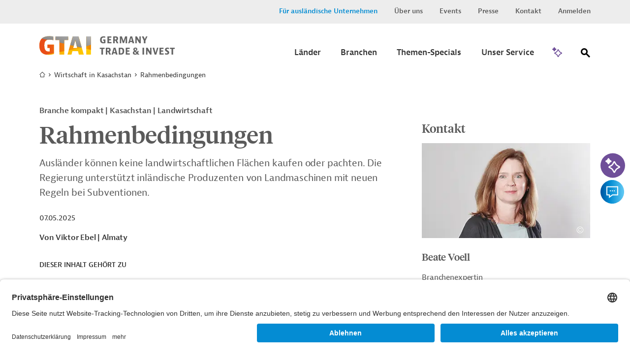

--- FILE ---
content_type: text/html;charset=UTF-8
request_url: https://www.gtai.de/de/trade/kasachstan/branchen/rahmenbedingungen-639540
body_size: 16692
content:

<!DOCTYPE html>
<html class="no-js" lang="de-DE" dir="ltr"    >
<head >
<meta charset="UTF-8">
<title >Rahmenbedingungen | Branche kompakt | Kasachstan | Landwirtschaft</title>
<meta name="google-site-verification" content="GqA5MH_Pbw2I_boffTmTAuydbL2CEMia9L9R1Gkdkew" />
<meta name="description" content=" Ausländer können keine landwirtschaftlichen Flächen kaufen oder pachten. Die Regierung unterstützt inländische Produzenten von Landmaschinen mit neuen...">
<meta name="robots" content="index"> <meta name="viewport" content="width=device-width, initial-scale=1">
<meta name="generator" content="CoreMedia CMS">
<link rel="shortcut icon" href="/resource/blob/49194/e683f30eceb667684a1887bcdd5fcfa5/welcome-page-de-favicon.ico" >
<link rel="preload" href="/resource/crblob/94/99d798d3fe626f6fe7c9fd872d16ce46/berninasans-web-regular-woff-woff-data.woff" as="font" type="font/woff" crossorigin="anonymous">
<link rel="preload" href="/resource/crblob/781838/82fb648c79cd204d1bd63fdce258db16/berninasans-web-semibold-woff-data.woff" as="font" type="font/woff" crossorigin="anonymous">
<link rel="preload" href="/resource/crblob/98/58bbc478b7d83a4485fad3006b1b4ac0/tiemposheadlineweb-medium-woff-woff-data.woff" as="font" type="font/woff" crossorigin="anonymous">
<link rel="preload" href="/resource/crblob/102/e6f304e8b185694a5c05caff9428a417/tiemposheadlineweb-regular-woff-woff-data.woff" as="font" type="font/woff" crossorigin="anonymous">
<link rel="preload" href="/resource/crblob/106/f790f04cd84ca8f947273c5b10e9e7c3/gtai-icon-ttf-data.ttf" as="font" type="font/ttf" crossorigin="anonymous">
<link rel="preload" href="/resource/themes/gtai/css/gtai-116-112.css" as="style">
<link rel="preload" href="/resource/themes/gtai/js/commons-966156-8.js" as="script">
<link rel="preload" href="/resource/themes/gtai/js/gtai-112-113.js" as="script">
<link rel="canonical" href="https://www.gtai.de/de/trade/kasachstan-wirtschaft/landwirtschaft">
<script>document.documentElement.className = encodeURIComponent(document.documentElement.className.replace(/no-js/g, 'js').replaceAll("'", "&#x27;"));</script>
<script type="application/ld+json">{"@type":"Article","author":{"@type":"Person","name":"Viktor Ebel"},"datePublished":"2025-05-07T12:29:00+0200","headline":"Rahmenbedingungen","isAccessibleForFree":true,"image":"https://www.gtai.de/resource/image/568400/fitImage/2000/1048/2b822a713d4f8b4a26dd3fbe8cc9f588/8998FB306A0ECECC21156D51418ED09E/gtai-logo-farbverlaeufe-schutzzone.jpg","mainEntityOfPage":"https://www.gtai.de/de/trade/kasachstan/branchen/rahmenbedingungen-639540","publisher":{"@type":"Organization","name":"GTAI","logo":{"@type":"ImageObject","url":"https://www.gtai.de/resource/image/568400/fitImage/2000/1048/2b822a713d4f8b4a26dd3fbe8cc9f588/8998FB306A0ECECC21156D51418ED09E/gtai-logo-farbverlaeufe-schutzzone.jpg"}},"dateModified":"2025-05-07T12:29:00+0200","@context":"http://schema.org/"}</script>
<link rel="stylesheet" href="/resource/themes/gtai/css/gtai-116-112.css" >
<link rel="preload" href="//script.crazyegg.com/pages/scripts/0088/3014.js" as="script">
<script type="text/plain" data-usercentrics="Crazy Egg" src="//script.crazyegg.com/pages/scripts/0088/3014.js" async="async"></script>
<!-- Copyright (c) 2000-2025 etracker GmbH. All rights reserved. No reproduction, publication or modification allowed without permission. -->
<!-- etracker code 6.0 -->
<script type="text/javascript">
// var et_pagename = "";
// var et_areas = "";
var et_seg1 = "GTAIARTICLE";
var et_seg2 = "LAND- UND FORSTWIRTSCHAFT, ÜBERGREIFEND;ZOLLTHEMEN";
var et_seg3 = "Branche kompakt";
var et_seg4 = "LAND- UND FORSTWIRTSCHAFT";
var et_seg6 = "KASACHSTAN";
var et_seg7 = "2025-05-07";
var et_seg8 = "false";
</script>
<script id="_etLoader" type="text/javascript" charset="UTF-8" data-block-cookies="true" data-secure-code="0pVKem" src="//code.etracker.com/code/e.js" async></script>
<!-- etracker code 6.0 end -->
<script type="text/javascript">
var product = {
price : '0.0',
name : 'Rahmenbedingungen',
currency : 'EUR',
id : 'MEL20210419639540',
variants : {'var1':'Volltext'}
};
window._etrackerOnReady = typeof window._etrackerOnReady === 'undefined' ? [] : window._etrackerOnReady;
window._etrackerOnReady.push(function() {
etCommerce.sendEvent('viewProduct', product)
});
</script>
<meta property="og:type" content="article" />
<meta property="og:title" content="Rahmenbedingungen | Branche kompakt | Kasachstan | Landwirtschaft" />
<meta property="og:description" content=" Ausländer können keine landwirtschaftlichen Flächen kaufen oder pachten. Die Regierung unterstützt inländische Produzenten von Landmaschinen mit neuen..." />
<meta property="og:url" content="https://www.gtai.de/de/trade/kasachstan/branchen/rahmenbedingungen-639540" />
<meta property="og:image" content="https://www.gtai.de/resource/image/568400/fitImage/2000/1048/2b822a713d4f8b4a26dd3fbe8cc9f588/8998FB306A0ECECC21156D51418ED09E/gtai-logo-farbverlaeufe-schutzzone.jpg"/>
<meta name="twitter:card" content="summary" />
<meta name="twitter:title" content="Rahmenbedingungen | Branche kompakt | Kasachstan | Landwirtschaft" />
<meta name="twitter:description" content=" Ausländer können keine landwirtschaftlichen Flächen kaufen oder pachten. Die Regierung unterstützt inländische Produzenten von Landmaschinen mit neuen..." />
<meta name="twitter:image" content="https://www.gtai.de/resource/image/806408/fitImage/300/300/3e110ef7b7ae4a1e863a560c34964b37/90EC817BBF2F16E97990307FB71DF289/gtai-logo-quadratisch.jpg"/>
<script>var __uzdbm_1 = "cd90444b-02f9-40da-8a37-1e53664acf2d";var __uzdbm_2 = "OGNjMzJlMGUtZGdtZS00MzExLWFiZWYtNjQ0MTE1ZDJkNWVmJDE4LjIyMS44Ni4yNDE=";var __uzdbm_3 = "7f9000cd90444b-02f9-40da-8a37-1e53664acf2d1-17688148465540-001ebf17f6cde2c9a8010";var __uzdbm_4 = "false";var __uzdbm_5 = "uzmx";var __uzdbm_6 = "7f9000b8f4f546-b5a2-44d3-946d-425e7818c3401-17688148465540-a366de38e402e92910";var __uzdbm_7 = "gtai.de";</script> <script>   (function (w, d, e, u, c, g, a, b) {     w["SSJSConnectorObj"] = w["SSJSConnectorObj"] || {       ss_cid: c,       domain_info: "auto",     };     w[g] = function (i, j) {       w["SSJSConnectorObj"][i] = j;     };     a = d.createElement(e);     a.async = true;     if (       navigator.userAgent.indexOf('MSIE') !== -1 ||       navigator.appVersion.indexOf('Trident/') > -1     ) {       u = u.replace("/advanced/", "/advanced/ie/");     }     a.src = u;     b = d.getElementsByTagName(e)[0];     b.parentNode.insertBefore(a, b);   })(     window, document, "script", "https://www.gtai.de/18f5227b-e27b-445a-a53f-f845fbe69b40/stormcaster.js", "dgmg", "ssConf"   );   ssConf("c1", "https://www.gtai.de");   ssConf("c3", "c99a4269-161c-4242-a3f0-28d44fa6ce24");   ssConf("au", "gtai.de");   ssConf("cu", "validate.perfdrive.com, ssc"); </script></head><body class="gtai " id="top" data-csrf-request-url="/service/csrf"
>
<div class="print-functionbox">
<button type="button" class="button button-back button--primary" >
Normale Ansicht
</button>
<button type="button" class="button button--primary" onclick="window.print(); return false;">
Drucken
</button>
</div>
<div id="wrapper" class="use-small-gaps">
<div class="header-switch " data-js-switch>
<div class="header-switch__inner">
<p class="header-switch__title">
Sie sind ein ausländisches Unternehmen, das in Deutschland investieren möchte?
</p>
<div class="header-switch__buttons">
<a href="https://www.gtai.de/en/invest" data-js-switch-save="" class="button button--primary" data-content="49196" data-js-trade>Zu Invest</a>
</div>
<button type="button" class="header-switch__buttons--close" title="schließen" data-content="49220" data-js-button-close><span class="icon-close"></span></button>
</div>
</div>
<header class="header header--smart-search" role="banner" >
<div class="header__inner">
<div class="header__upper">
<div class="header__upper-inner">
<div class="meta-navi">
<nav>
<ul class="meta-navi__list">
<li>
<a class="meta-navi__link meta-navi__link--switch meta-navi__link--switch-active" href="#" data-js-foreign title="Invest Layer öffnen">Für ausländische Unternehmen</a> </li>
<li>
<a class="meta-navi__link" href="/de/meta/ueber-uns" title='Link zur Seite "Über uns"' >Über uns</a> </li>
<li>
<a class="meta-navi__link" href="/de/meta/veranstaltungen" title='Link zur Seite "Veranstaltungen"' >Events</a> </li>
<li>
<a class="meta-navi__link" href="/de/meta/presse" title='Link zur Seite "Presse"' >Presse</a> </li>
<li>
<a class="meta-navi__link" href="/de/meta/kontakt" title="Link zur Seite &quot;Kontakt&quot;">Kontakt</a> </li>
<li>
<a class="meta-navi__link" href="/de/meta/anmelden/96044!login" title="Link zur Seite &quot;Anmelden&quot; ">Anmelden</a> </li>
</ul>
</nav>
</div> </div>
</div>
<div class="header__lower">
<div class="header__lower-inner">
<div class="brand">
<a href="/de/trade" title="Zur Startseite" > <img src="/resource/crblob/76/3f324cb28291eea1ade46c45e6cb364a/logogtai-svg-data.svg" />
</a> </div>
<div class="main-navi" data-js-menu="main-menu" aria-hidden="false">
<button type="button" class="main-navi__opener" title="Öffnen Sie das Untermenü" aria-label="Menu" aria-expanded="false" aria-controls="main-navi-region" data-js-button="menu-button" data-closed-title="Öffnen Sie das Untermenü" data-opened-title="Schließen Sie das Untermenü">
<span class="icon-navicon"></span>
</button>
<div id="main-navi-region" class="main-navi__region" data-js-menu="main-menu" aria-hidden="true" role="group" tabindex="-1">
<div class="main-navi__upper mobile-only">
<div class="main-navi__logo">
<div class="brand">
<a href="/de/trade" title="Zur Startseite" > <img src="/resource/crblob/76/3f324cb28291eea1ade46c45e6cb364a/logogtai-svg-data.svg" />
</a> </div>
</div>
<button type="button" class="main-navi__close-button" title="Öffnen Sie das Untermenü" data-js-button="menu-close-button"><span class="icon-close"></span></button>
</div>
<div class="main-navi__middle">
<nav class="main-navi__container container" role="navigation" aria-labelledby="main-navi">
<ul class="main-navi__list">
<li class="main-navi__item ">
<button type="button" class="button button--submenu-trigger icon-angle-right-after" title="Öffnen Sie das Untermenü" aria-label="Submenu" aria-expanded="true" aria-haspopup="true" data-js-button="submenu-button" data-closed-title="Öffnen Sie das Untermenü" data-opened-title="Schließen Sie das Untermenü">
<span class="button__label">Länder</span>
</button>
<div class="submenu submenu-country" aria-hidden="true" data-js-menu="sub-menu">
<div class="submenu__upper mobile-only">
<button type="button" class="submenu__close-button" title="Schließen Sie das Untermenü" data-js-button="submenu-close-button">
<span class="icon-angle-left"></span>
</button>
<div class="submenu__label"><span>Länder</span></div>
</div>
<div class="submenu__lower">
<div class="submenu__row row">
<div class="submenu__col submenu__col-first ">
<div class="submenu-link-list">
<strong class="h3 desktop-only">Wählen Sie einen Zielmarkt aus</strong>
<ul>
<li><a class="link link--icon-text icon-arrow-right" href="/de/trade/welt" title="Karte öffnen" >Karte öffnen</a></li>
</ul>
</div>
</div>
<div class="submenu__col submenu__col-second submenu-continents-list">
<strong class="h3">Kontinente</strong>
<ul class="link-list">
<li class="link-list__item"><a class="link link--dark" href="/de/trade/welt/afrika" title="Afrika" >Afrika</a></li>
<li class="link-list__item"><a class="link link--dark" href="/de/trade/welt/amerika" title="Amerika" >Amerika</a></li>
<li class="link-list__item"><a class="link link--dark" href="/de/trade/welt/asien" title="Asien" >Asien</a></li>
<li class="link-list__item"><a class="link link--dark" href="/de/trade/welt/australien" title="Australien" >Australien</a></li>
<li class="link-list__item"><a class="link link--dark" href="/de/trade/welt/europa" title="Europa" >Europa</a></li>
</ul>
</div>
<div class="submenu__col submenu__col-third ">
<div class="country-search-form">
<strong class="h3">Land/Region suchen</strong>
<div class="search-box">
<form method="get" action="/de/trade/branchen/!searchCountryPage">
<fieldset>
<label for="search" class="sr-only">Suche</label>
<input title="Hier können Sie einen Suchbegriff eingeben." class="autocomplete input input--clean" type="search" name="q" value="" placeholder="Bitte geben Sie einen Ländernamen ein" data-attribute="value" data-search-autosuggest-url="/de/trade/branchen/!searchCountryPageSuggest?q="/>
<button title="Suche abschicken" name="submit" class="icon-magnify" type="submit">
<span class="hidden"></span>
</button>
</fieldset>
<div class="search-box__suggestions">
</div>
</form>
</div>
</div>
</div>
</div>
</div>
</div>
</li>
<li class="main-navi__item ">
<button type="button" class="button button--submenu-trigger icon-angle-right-after" title="Öffnen Sie das Untermenü" aria-label="Submenu" aria-expanded="true" aria-haspopup="true" data-js-button="submenu-button" data-closed-title="Öffnen Sie das Untermenü" data-opened-title="Schließen Sie das Untermenü">
<span class="button__label">Branchen</span>
</button>
<div class="submenu submenu-country" aria-hidden="true" data-js-menu="sub-menu">
<div class="submenu__upper mobile-only">
<button type="button" class="submenu__close-button" title="Schließen Sie das Untermenü" data-js-button="submenu-close-button">
<span class="icon-angle-left"></span>
</button>
<div class="submenu__label"><span>Branchen</span></div>
</div>
<div class="submenu__lower">
<div class="submenu__row row">
<div class="submenu__col submenu__col-first ">
<div class="submenu-link-list">
<strong class="h3 desktop-only">Wählen Sie eine Branche aus</strong>
<ul>
<li><a class="link link--icon-text icon-arrow-right" href="/de/trade/branchen" title="Übersicht Branchen" >Übersicht Branchen</a></li>
<li><a class="link link--icon-text icon-arrow-right" href="/de/trade/branchen/branche-kompakt" title="Branche kompakt" >Branche kompakt</a></li>
</ul>
</div>
</div>
<div class="submenu__col submenu__col-second submenu--level-1">
<ul>
<li>
<button type="button" class="button button--submenu-trigger icon-angle-right-after" title="Öffnen Sie das Untermenü" aria-label="Submenu" aria-expanded="false" aria-haspopup="true" data-js-button="submenu-button" data-closed-title="Öffnen Sie das Untermenü" data-opened-title="Schließen Sie das Untermenü">
<span class="button__label">Agrar und Nahrungsmittel</span>
</button>
<div class="submenu" aria-hidden="true" data-js-menu="sub-menu">
<div class="submenu__upper">
<button type="button" class="submenu__close-button btn2" title="Schließen Sie das Untermenü" data-js-button="submenu-close-button">
<span class="icon-angle-left"></span>
</button>
<div class="submenu__label"><span>Agrar und Nahrungsmittel</span></div>
</div>
<div class="submenu__lower">
<div class="submenu__col submenu--level-2">
<ul>
<li><a class="link link--dark" href="/de/trade/branchen/agrar-nahrungsmittelindustrie/agrarwirtschaft" title="Agrarwirtschaft" >Agrarwirtschaft</a></li>
<li><a class="link link--dark" href="/de/trade/branchen/agrar-nahrungsmittelindustrie/nahrungsmittelindustrie" title="Nahrungsmittelindustrie" >Nahrungsmittelindustrie</a></li>
<li><a class="link link--dark link--page-preview" href="/de/trade/branchen/agrar-nahrungsmittelindustrie" title="Agrar- und Nahrungsmittelindustrie" >Übersicht &quot;Agrar- und Nahrungsmittelindustrie&quot;</a></li>
</ul>
</div>
</div>
</div>
</li>
<li>
<button type="button" class="button button--submenu-trigger icon-angle-right-after" title="Öffnen Sie das Untermenü" aria-label="Submenu" aria-expanded="false" aria-haspopup="true" data-js-button="submenu-button" data-closed-title="Öffnen Sie das Untermenü" data-opened-title="Schließen Sie das Untermenü">
<span class="button__label">Bau und Bergbau</span>
</button>
<div class="submenu" aria-hidden="true" data-js-menu="sub-menu">
<div class="submenu__upper">
<button type="button" class="submenu__close-button btn2" title="Schließen Sie das Untermenü" data-js-button="submenu-close-button">
<span class="icon-angle-left"></span>
</button>
<div class="submenu__label"><span>Bau und Bergbau</span></div>
</div>
<div class="submenu__lower">
<div class="submenu__col submenu--level-2">
<ul>
<li><a class="link link--dark" href="/de/trade/branchen/bau-bergbau/bau" title="Bau" >Bau</a></li>
<li><a class="link link--dark" href="/de/trade/branchen/bau-bergbau/bergbau" title="Bergbau" >Bergbau</a></li>
<li><a class="link link--dark link--page-preview" href="/de/trade/branchen/bau-bergbau" title="Bau und Bergbau" >Übersicht &quot;Bau und Bergbau&quot;</a></li>
</ul>
</div>
</div>
</div>
</li>
<li>
<button type="button" class="button button--submenu-trigger icon-angle-right-after" title="Öffnen Sie das Untermenü" aria-label="Submenu" aria-expanded="false" aria-haspopup="true" data-js-button="submenu-button" data-closed-title="Öffnen Sie das Untermenü" data-opened-title="Schließen Sie das Untermenü">
<span class="button__label">Chemie und neue Materialien</span>
</button>
<div class="submenu" aria-hidden="true" data-js-menu="sub-menu">
<div class="submenu__upper">
<button type="button" class="submenu__close-button btn2" title="Schließen Sie das Untermenü" data-js-button="submenu-close-button">
<span class="icon-angle-left"></span>
</button>
<div class="submenu__label"><span>Chemie und neue Materialien</span></div>
</div>
<div class="submenu__lower">
<div class="submenu__col submenu--level-2">
<ul>
<li><a class="link link--dark" href="/de/trade/branchen/chemie-neue-materialien/chemikalien" title="Chemikalien" >Chemikalien</a></li>
<li><a class="link link--dark" href="/de/trade/branchen/chemie-neue-materialien/neue-materialien" title="Neue Materialien" >Neue Materialien</a></li>
<li><a class="link link--dark link--page-preview" href="/de/trade/branchen/chemie-neue-materialien" title="Chemie und neue Materialien" >Übersicht &quot;Chemie und neue Materialien&quot;</a></li>
</ul>
</div>
</div>
</div>
</li>
<li>
<button type="button" class="button button--submenu-trigger icon-angle-right-after" title="Öffnen Sie das Untermenü" aria-label="Submenu" aria-expanded="false" aria-haspopup="true" data-js-button="submenu-button" data-closed-title="Öffnen Sie das Untermenü" data-opened-title="Schließen Sie das Untermenü">
<span class="button__label">Energie und Umwelt</span>
</button>
<div class="submenu" aria-hidden="true" data-js-menu="sub-menu">
<div class="submenu__upper">
<button type="button" class="submenu__close-button btn2" title="Schließen Sie das Untermenü" data-js-button="submenu-close-button">
<span class="icon-angle-left"></span>
</button>
<div class="submenu__label"><span>Energie und Umwelt</span></div>
</div>
<div class="submenu__lower">
<div class="submenu__col submenu--level-2">
<ul>
<li><a class="link link--dark" href="/de/trade/branchen/energie-umwelt/energie" title="Energie" >Energie</a></li>
<li><a class="link link--dark" href="/de/trade/branchen/energie-umwelt/umwelttechnik" title="Umwelttechnik" >Umwelttechnik</a></li>
<li><a class="link link--dark" href="/de/trade/branchen/wassersektor" title="Wassersektor" >Wassersektor</a></li>
<li><a class="link link--dark link--page-preview" href="/de/trade/branchen/energie-umwelt" title="Energie und Umwelt" >Übersicht &quot;Energie und Umwelt&quot;</a></li>
</ul>
</div>
</div>
</div>
</li>
<li>
<button type="button" class="button button--submenu-trigger icon-angle-right-after" title="Öffnen Sie das Untermenü" aria-label="Submenu" aria-expanded="false" aria-haspopup="true" data-js-button="submenu-button" data-closed-title="Öffnen Sie das Untermenü" data-opened-title="Schließen Sie das Untermenü">
<span class="button__label">Maschinenbau und Metallindustrie</span>
</button>
<div class="submenu" aria-hidden="true" data-js-menu="sub-menu">
<div class="submenu__upper">
<button type="button" class="submenu__close-button btn2" title="Schließen Sie das Untermenü" data-js-button="submenu-close-button">
<span class="icon-angle-left"></span>
</button>
<div class="submenu__label"><span>Maschinenbau und Metallindustrie</span></div>
</div>
<div class="submenu__lower">
<div class="submenu__col submenu--level-2">
<ul>
<li><a class="link link--dark" href="/de/trade/branchen/maschinenbau-metallindustrie/maschinen-anlagenbau" title="Maschinen- und Anlagenbau" >Maschinen- und Anlagenbau</a></li>
<li><a class="link link--dark" href="/de/trade/branchen/maschinenbau-metallindustrie/metallindustrie" title="Metallindustrie" >Metallindustrie</a></li>
<li><a class="link link--dark link--page-preview" href="/de/trade/branchen/maschinenbau-metallindustrie" title="Maschinenbau und Metallindustrie" >Übersicht &quot;Maschinenbau und Metallindustrie&quot;</a></li>
</ul>
</div>
</div>
</div>
</li>
<li>
<button type="button" class="button button--submenu-trigger icon-angle-right-after" title="Öffnen Sie das Untermenü" aria-label="Submenu" aria-expanded="false" aria-haspopup="true" data-js-button="submenu-button" data-closed-title="Öffnen Sie das Untermenü" data-opened-title="Schließen Sie das Untermenü">
<span class="button__label">Mobilität</span>
</button>
<div class="submenu" aria-hidden="true" data-js-menu="sub-menu">
<div class="submenu__upper">
<button type="button" class="submenu__close-button btn2" title="Schließen Sie das Untermenü" data-js-button="submenu-close-button">
<span class="icon-angle-left"></span>
</button>
<div class="submenu__label"><span>Mobilität</span></div>
</div>
<div class="submenu__lower">
<div class="submenu__col submenu--level-2">
<ul>
<li><a class="link link--dark" href="/de/trade/branchen/mobilitaet/automobil" title="Automobil" >Automobil</a></li>
<li><a class="link link--dark" href="/de/trade/branchen/mobilitaet/luft-schiffs-schienenverkehr" title="Luft-, Schiffs-, und Schienenverkehr" >Luft-, Schiffs-, und Schienenverkehr</a></li>
<li><a class="link link--dark" href="/de/trade/branchen/mobilitaet/transport-logistik" title="Transport und Logistik" >Transport und Logistik</a></li>
<li><a class="link link--dark link--page-preview" href="/de/trade/branchen/mobilitaet" title="Mobilität" >Übersicht &quot;Mobilität&quot;</a></li>
</ul>
</div>
</div>
</div>
</li>
<li>
<button type="button" class="button button--submenu-trigger icon-angle-right-after" title="Öffnen Sie das Untermenü" aria-label="Submenu" aria-expanded="false" aria-haspopup="true" data-js-button="submenu-button" data-closed-title="Öffnen Sie das Untermenü" data-opened-title="Schließen Sie das Untermenü">
<span class="button__label">Gesundheitswirtschaft</span>
</button>
<div class="submenu" aria-hidden="true" data-js-menu="sub-menu">
<div class="submenu__upper">
<button type="button" class="submenu__close-button btn2" title="Schließen Sie das Untermenü" data-js-button="submenu-close-button">
<span class="icon-angle-left"></span>
</button>
<div class="submenu__label"><span>Gesundheitswirtschaft</span></div>
</div>
<div class="submenu__lower">
<div class="submenu__col submenu--level-2">
<ul>
<li><a class="link link--dark" href="/de/trade/branchen/gesundheitswirtschaft/arzneimittel" title="Arzneimittel" >Arzneimittel</a></li>
<li><a class="link link--dark" href="/de/trade/branchen/gesundheitswirtschaft/digitale-gesundheitswirtschaft" title="Digitale Gesundheitswirtschaft" >Digitale Gesundheitswirtschaft</a></li>
<li><a class="link link--dark" href="/de/trade/branchen/gesundheitswirtschaft/medizinische-biotechnologie" title="Medizinische Biotechnologie" >Medizinische Biotechnologie</a></li>
<li><a class="link link--dark" href="/de/trade/branchen/gesundheitswirtschaft/medizintechnik" title="Medizintechnik" >Medizintechnik</a></li>
<li><a class="link link--dark link--page-preview" href="/de/trade/branchen/gesundheitswirtschaft" title="Gesundheitswirtschaft" >Übersicht &quot;Gesundheitswirtschaft&quot;</a></li>
</ul>
</div>
</div>
</div>
</li>
<li>
<button type="button" class="button button--submenu-trigger icon-angle-right-after" title="Öffnen Sie das Untermenü" aria-label="Submenu" aria-expanded="false" aria-haspopup="true" data-js-button="submenu-button" data-closed-title="Öffnen Sie das Untermenü" data-opened-title="Schließen Sie das Untermenü">
<span class="button__label">Digitalwirtschaft</span>
</button>
<div class="submenu" aria-hidden="true" data-js-menu="sub-menu">
<div class="submenu__upper">
<button type="button" class="submenu__close-button btn2" title="Schließen Sie das Untermenü" data-js-button="submenu-close-button">
<span class="icon-angle-left"></span>
</button>
<div class="submenu__label"><span>Digitalwirtschaft</span></div>
</div>
<div class="submenu__lower">
<div class="submenu__col submenu--level-2">
<ul>
<li><a class="link link--dark" href="/de/trade/branchen/digitalwirtschaft/elektronik" title="Elektronik und Elektrotechnik" >Elektronik und Elektrotechnik</a></li>
<li><a class="link link--dark" href="/de/trade/branchen/digitalwirtschaft/kuenstliche-intelligenz-weltweit" title="Künstliche Intelligenz weltweit " >Künstliche Intelligenz weltweit </a></li>
<li><a class="link link--dark link--page-preview" href="/de/trade/branchen/digitalwirtschaft" title="Digitalwirtschaft" >Übersicht &quot;Digitalwirtschaft&quot;</a></li>
</ul>
</div>
</div>
</div>
</li>
<li>
<button type="button" class="button button--submenu-trigger icon-angle-right-after" title="Öffnen Sie das Untermenü" aria-label="Submenu" aria-expanded="false" aria-haspopup="true" data-js-button="submenu-button" data-closed-title="Öffnen Sie das Untermenü" data-opened-title="Schließen Sie das Untermenü">
<span class="button__label">Dienstleistungen und Konsumgüter</span>
</button>
<div class="submenu" aria-hidden="true" data-js-menu="sub-menu">
<div class="submenu__upper">
<button type="button" class="submenu__close-button btn2" title="Schließen Sie das Untermenü" data-js-button="submenu-close-button">
<span class="icon-angle-left"></span>
</button>
<div class="submenu__label"><span>Dienstleistungen und Konsumgüter</span></div>
</div>
<div class="submenu__lower">
<div class="submenu__col submenu--level-2">
<ul>
<li><a class="link link--dark" href="/de/trade/branchen/dienstleistungen-konsumgueter/dienstleistungen" title="Dienstleistungen" >Dienstleistungen</a></li>
<li><a class="link link--dark" href="/de/trade/branchen/dienstleistungen-konsumgueter/konsumgueter" title="Konsumgüter" >Konsumgüter</a></li>
<li><a class="link link--dark link--page-preview" href="/de/trade/branchen/dienstleistungen-konsumgueter" title="Dienstleistungen und Konsumgüter" >Übersicht &quot;Dienstleistungen und Konsumgüter&quot;</a></li>
</ul>
</div>
</div>
</div>
</li>
</ul>
</div>
</div>
</div>
</div>
</li>
<li class="main-navi__item ">
<button type="button" class="button button--submenu-trigger icon-angle-right-after" title="Öffnen Sie das Untermenü" aria-label="Submenu" aria-expanded="true" aria-haspopup="true" data-js-button="submenu-button" data-closed-title="Öffnen Sie das Untermenü" data-opened-title="Schließen Sie das Untermenü">
<span class="button__label">Themen-Specials</span>
</button>
<div class="submenu submenu-country" aria-hidden="true" data-js-menu="sub-menu">
<div class="submenu__upper mobile-only">
<button type="button" class="submenu__close-button" title="Schließen Sie das Untermenü" data-js-button="submenu-close-button">
<span class="icon-angle-left"></span>
</button>
<div class="submenu__label"><span>Themen-Specials</span></div>
</div>
<div class="submenu__lower">
<div class="submenu__row row">
<div class="submenu__col submenu__col-first ">
<div class="submenu-link-list">
<strong class="h3 desktop-only">Die weltweit wichtigsten Themen für deutsche Unternehmen</strong>
<ul>
<li><a class="link link--icon-text icon-arrow-right" href="/de/trade/specials" title="Alle Themen-Specials" >Alle Themen-Specials</a></li>
</ul>
</div>
</div>
<div class="submenu__col submenu__col-second submenu--level-1 submenu--two-col">
<ul>
<li><a class="link link--dark" href="/de/trade/usa-wirtschaft/handelspolitik" title="Handelspolitik unter Trump" >Handelspolitik unter Trump</a></li>
<li><a class="link link--dark" href="/de/trade/welt/produktionsstandorte" title="Produktionsstandorte" >Produktionsstandorte</a></li>
<li><a class="link link--dark" href="/de/trade/ukraine-wirtschaft" title="Business Guide Ukraine" >Business Guide Ukraine</a></li>
<li><a class="link link--dark" href="/de/trade/specials/lieferketten-beschaffung" title="Lieferketten &amp; Beschaffung" >Lieferketten &amp; Beschaffung</a></li>
<li><a class="link link--dark" href="/de/trade/specials/globale-konnektivitaet" title="Globale Konnektivität" >Globale Konnektivität</a></li>
<li><a class="link link--dark" href="/de/trade/specials/kritische-rohstoffe" title="Kritische Rohstoffe" >Kritische Rohstoffe</a></li>
<li><a class="link link--dark" href="/de/trade/specials/global-gateway" title="Global Gateway" >Global Gateway</a></li>
<li><a class="link link--dark" href="/de/trade/specials/start-ups" title="Start-Ups" >Start-Ups</a></li>
</ul>
<br>
</div>
</div>
</div>
</div>
</li>
<li class="main-navi__item ">
<button type="button" class="button button--submenu-trigger icon-angle-right-after" title="Öffnen Sie das Untermenü" aria-label="Submenu" aria-expanded="true" aria-haspopup="true" data-js-button="submenu-button" data-closed-title="Öffnen Sie das Untermenü" data-opened-title="Schließen Sie das Untermenü">
<span class="button__label">Unser Service</span>
</button>
<div class="submenu submenu-country" aria-hidden="true" data-js-menu="sub-menu">
<div class="submenu__upper mobile-only">
<button type="button" class="submenu__close-button" title="Schließen Sie das Untermenü" data-js-button="submenu-close-button">
<span class="icon-angle-left"></span>
</button>
<div class="submenu__label"><span>Unser Service</span></div>
</div>
<div class="submenu__lower">
<div class="submenu__row row">
<div class="submenu__col submenu__col-first ">
<div class="submenu-link-list">
<strong class="h3 desktop-only">Erfahren Sie, wie wir Ihnen helfen, neue Märkte zu erschließen.</strong>
<ul>
<li><a class="link link--icon-text icon-arrow-right" href="/de/trade/unser-service" title="Übersicht" >Übersicht</a></li>
</ul>
</div>
</div>
<div class="submenu__col submenu__col-second submenu--level-1 submenu--two-col">
<ul>
<li><a class="link link--dark" href="/de/trade/unser-service" title="Informationsübersicht" >Informationsübersicht</a></li>
<li><a class="link link--dark" href="/de/trade/unser-service/alert-service" title="Alert-Service" >Alert-Service</a></li>
<li><a class="link link--dark" href="/de/trade/unser-service/mygtai" title="MyGTAI" >MyGTAI</a></li>
<li><a class="link link--dark" href="/de/trade/service/newsletter" title="Newsletter" >Newsletter</a></li>
<li><a class="link link--dark" href="/de/meta/veranstaltungen" title="Events und Webinare" >Events und Webinare</a></li>
<li><a class="link link--dark" href="/de/trade/service/podcast-weltmarkt" title="Podcast WELTMARKT" >Podcast WELTMARKT</a></li>
<li><a class="link link--dark" href="/de/trade/service/markets-international" title="Markets International" >Markets International</a></li>
</ul>
<br>
</div>
</div>
</div>
</div>
</li>
</ul>
</nav>
</div>
<div class="main-navi__lower mobile-only">
<div class="meta-navi">
<nav>
<ul class="meta-navi__list">
<li>
<a class="meta-navi__link meta-navi__link-abroad" href="https://www.gtai.de/en/invest" data-js-switch-save data-content="49196" title="Link zur Seite &quot;Für ausländische Unternehmen&quot;">Für ausländische Unternehmen</a> </li>
<li>
<a class="meta-navi__link" href="/de/meta/ueber-uns" title='Link zur Seite "Über uns"' >Über uns</a> </li>
<li>
<a class="meta-navi__link" href="/de/meta/veranstaltungen" title='Link zur Seite "Veranstaltungen"' >Events</a> </li>
<li>
<a class="meta-navi__link" href="/de/meta/presse" title='Link zur Seite "Presse"' >Presse</a> </li>
<li>
<a class="meta-navi__link" href="/de/meta/kontakt" title="Link zur Seite &quot;Kontakt&quot;">Kontakt</a> </li>
<li>
<a class="meta-navi__link" href="/de/meta/anmelden/96044!login" title="Link zur Seite &quot;Anmelden&quot; ">Anmelden</a> </li>
</ul>
</nav>
</div> </div>
</div>
</div>
<button type="button" class="button gtai-smart-search__button gtai-smart-search__button--nav button--secondary" data-js-smart-search-trigger="">
<span class="button__label">KI-Suche</span>
<span class="button__icon"></span>
</button>
<div class="main-search" data-js-search="main-search">
<button id="btnCalendarSearch" class="main-search__button icon-magnify" aria-label="Suche" aria-expanded="false" aria-haspopup="true" data-js-button="main-search-button" data-closed-title="Suche öffnen" data-opened-title="Suche schließen">
<span class="hidden">Suche</span>
</button>
<div class="main-search__flyout" data-js-flyout="flyout" aria-hidden="true">
<div class="main-search__upper mobile-only">
<div class="main-search__logo">
<div class="brand">
<div class="brand">
<a href="/de/trade" title="Zur Startseite" > <img src="/resource/crblob/76/3f324cb28291eea1ade46c45e6cb364a/logogtai-svg-data.svg" />
</a> </div>
</div>
</div>
<button type="button" class="main-search__close-button" title="Schließen Sie das Untermenü" data-js-button="main-search-close-button"><span class="icon-close"></span></button>
</div>
<div class="main-search__lower">
<div class="main-search__row row">
<div class="main-search__col main-search__col-first">
<strong class="h3 desktop-only">Durchsuchen Sie unser Angebot mit der Expertensuche</strong>
<div class="gtai-smart-search gtai-smart-search--searchbox desktop-only">
<div class="gtai-smart-search__text">Brauchen Sie Antworten? Testen Sie unsere neue <strong>KI-gestützte Suche</strong>.</div>
<button type="button" class="button gtai-smart-search__button button--primary" data-js-smart-search-trigger="">
<span class="button__label">KI-Suche</span>
<span class="button__icon"></span>
</button>
</div>
</div>
<div class="main-search__col main-search__col-second">
<div class="main-search-form">
<div class="search-box">
<form method="get" action="/de/meta/suche/66528!search;[base64]">
<fieldset>
<input title="Hier können Sie einen Suchbegriff eingeben." class="autocomplete input input--clean" type="search" name="q" value="" placeholder="Suchbegriff eingeben" data-attribute="value" data-search-autosuggest-url="/de/meta/suche/66528!suggest;[base64]?q="/>
<button title="Suche abschicken" name="submit" class="icon-magnify" type="submit">
<span class="hidden"></span>
</button>
</fieldset>
<div class="search-box__suggestions">
</div>
</form>
</div> </div>
</div>
</div>
</div>
</div>
</div>
</div>
</div>
</div>
</header>
<div id="container" >
<div id="breadcrumb">
<ul>
<li>
<a href="/de/trade" title="Link zur Seite &quot;Trade&quot;" > <span class="icon-home"></span>
</a> </li>
<li>
<a href="/de/trade/welt/asien/kasachstan-118240#branchen">Wirtschaft in Kasachstan</a>
</li>
<li class="active">
<span>Rahmenbedingungen</span>
</li>
</ul>
</div>
<div id="main" >
<article class="article">
<header class="article-header">
<p class="article-taxonomies" >
Branche kompakt | Kasachstan | Landwirtschaft
</p><div class="headlineBlock">
<h1 >
Rahmenbedingungen
</h1>
</div><div class="kurztext" >
<p>Ausländer können keine landwirtschaftlichen Flächen kaufen oder pachten. Die Regierung unterstützt inländische Produzenten von Landmaschinen mit neuen Regeln bei Subventionen.</p> </div><p class="article-date" >
07.05.2025 </p><p><strong> Von Viktor Ebel
|
Almaty
</strong></p> </header>
<main class="article-main">
<div class="related-links">
<strong>Dieser Inhalt gehört zu</strong>
<ul>
<li>
<a class="link link--show-more" href="/de/trade/kasachstan/branchen/kasachstan-will-agrarproduktion-verdoppeln-639542" title="Link öffnet das Dokument &quot;Branche kompakt | Kasachstan | Landwirtschaft&quot;.">Branche kompakt | Kasachstan | Landwirtschaft</a> </li>
</ul>
</div>
<p>Regelungen zu Einfuhrverfahren und Zollkontrolle sind auf Ebene der Eurasischen Wirtschaftsunion (EAWU) weitestgehend harmonisiert. Ungeachtet des gemeinsamen EAWU-Binnenmarktes bleibt Kasachstan von dem in Russland seit 2014 geltenden Einfuhrverbot für zahlreiche landwirtschaftliche Erzeugnisse und Lebensmittel aus der Europäischen Union sowie einer Reihe weiterer Staaten unberührt. Vertiefende Informationen hält das <a class="link-external" title="Neues Fenster zur https://kgd.gov.kz/en/section/tamozhennoe-administrirovanie" href="https://kgd.gov.kz/en/section/tamozhennoe-administrirovanie" target="_blank" rel="noopener">Komitee für staatliche Einnahmen</a> bereit.</p><p>Die im Agrarsektor tätigen Fördereinrichtungen der staatlichen Baiterek-Holding und zahlreiche ihrer Kunden wickeln ihre B2B-Geschäfte weitestgehend elektronisch über ein über die Landesgrenzen hinaus aktives <a class="link-external" title="Neues Fenster zur https://eep.mitwork.kz/" href="https://eep.mitwork.kz/" target="_blank" rel="noopener">Portal</a> ab.</p><p>Seit 2016 sind Pacht und Erwerb von Agrarland durch Ausländer nicht gestattet. <span>Ein entsprechendes Moratorium wurde 2021 um fünf Jahre bis 31. Dezember 2026 verlängert.</span></p><h2>Mehr Subventionen für Leasing von Landmaschinen "made in Kazakhstan"</h2><p>Im Jahr 2024 hat die kasachische Regierung beschlossen, Subventionen für importierte Landmaschinen zu streichen, wenn vergleichbare Technik auch in Kasachstan gefertigt wird. Damit sollen inländische Hersteller von Traktoren und Mähdreschern gestärkt werden. Zuvor betrug ihr Anteil bei den für Leasing und Kauf von Landmaschinen vorgesehenen Subventionen etwa 40 Prozent. Nach der Gesetzesänderung steigt der Anteil auf 90 Prozent.</p><p>Ausgenommen ist Technik, die nicht in Kasachstan produziert wird. Dazu zählen beispielsweise Maschinen für Anbau und Ernte von Zuckerrüben, Baumwolle, Kartoffeln, Obst und Gemüse. Hier können Landwirte weiterhin Subventionen für den Import ausländischer Geräte beantragen.</p><p>Zuletzt haben mehrere internationale Branchenriesen angekündigt, Traktoren, Mähdrescher und Sämaschinen zukünftig in Kasachstan zu montieren. Prominentestes Beispiel dürfte das amerikanische Unternehmen John Deere sein.</p><p>Germany Trade &amp; Invest stellt ausführliche Informationen zum <a class="link-internal" title="Link zur Seite &quot;Recht&quot;" href="/de/trade/recht" target="_self">Wirtschafts- und Steuerrecht</a> sowie zu <a class="link-internal" title="Link zur Seite &quot;Zoll&quot;" href="/de/trade/zoll" target="_self">Einfuhrregelungen, Zöllen und nicht tarifären Handelshemmnissen</a> zur Verfügung.</p>
<h3 class="gtai-color-teaser__title">
Dieser Inhalt gehört zu </h3>
<div class="gtai-color-teaser">
<div class="gtai-color-teaser__content">
<a class="link link--show-more" href="/de/trade/kasachstan/branchen/kasachstan-will-agrarproduktion-verdoppeln-639542" title="Link öffnet das Dokument &quot;Branche kompakt | Kasachstan | Landwirtschaft&quot;.">Branche kompakt | Kasachstan | Landwirtschaft</a> </div>
</div></main>
<div class="gtai-link-list gtai-link-list--horizontal">
<ul>
<li><a class="link" href="/de/meta/suche/66528!search;[base64]" title="Alle ähnlichen Artikel anzeigen" >Kasachstan</a></li>
<li><a class="link" href="/de/meta/suche/66528!search;[base64]" title="Alle ähnlichen Artikel anzeigen" >Land- und Forstwirtschaft, übergreifend</a></li>
<li><span class="link">
Zollthemen </span></li>
<li><a class="link" href="/de/meta/suche/66528!search;[base64]" title="Alle ähnlichen Artikel anzeigen" >Branchen</a></li>
</ul>
</div></article> </div>
<div id="sidebar-right" class="tablet-2col">
<div class="gtai-contactbox">
<h3>Kontakt </h3>
<div class="teaserbox teaserbox--contact">
<div class="img-wrapper" >
<picture class="default-picture">
<source srcset="/resource/image/79922/16x9/420/236/81471cc87812f6bdf1124155f585ec79/2171742D044E1CEABE0304C44975ECFF/voell-beate.webp 420w, /resource/image/79922/16x9/579/326/d96849bb9655cae0ab3874a4f6acafc/DF1A727BC4702A3C9E3DACDC6146D088/voell-beate.webp 579w, /resource/image/79922/16x9/472/266/49c7256cacf4032cf3b6441a67ee3cc7/45CFDE935A8D7791A075875CE1EE444C/voell-beate.webp 472w, /resource/image/79922/16x9/379/213/ee8b8103b8545b61115f15d42405ebbc/A9B4B14866808A236737796D830E734D/voell-beate.webp 379w" sizes="((min-width: 0px) and (max-width: 480px)) 420px, ((min-width: 481px) and (max-width: 639px)) 579px, ((min-width: 640px) and (max-width: 1024px)) 472px, (min-width: 1025px) 379px"/>
<source srcset="/resource/image/79922/16x9/420/236/81471cc87812f6bdf1124155f585ec79/9398F2A8386B983DA8B1609198DD7095/voell-beate.jpg 420w, /resource/image/79922/16x9/579/326/d96849bb9655cae0ab3874a4f6acafc/D66C9477933970002ADAEF52541F26A1/voell-beate.jpg 579w, /resource/image/79922/16x9/472/266/49c7256cacf4032cf3b6441a67ee3cc7/1A22421BF7B1E2A46C6BD341F68643C7/voell-beate.jpg 472w, /resource/image/79922/16x9/379/213/ee8b8103b8545b61115f15d42405ebbc/07AFE9902B52BB223188E57B4EB6F36E/voell-beate.jpg 379w" sizes="((min-width: 0px) and (max-width: 480px)) 420px, ((min-width: 481px) and (max-width: 639px)) 579px, ((min-width: 640px) and (max-width: 1024px)) 472px, (min-width: 1025px) 379px"/>
<img src="/resource/image/79922/16x9/579/326/d96849bb9655cae0ab3874a4f6acafc/D66C9477933970002ADAEF52541F26A1/voell-beate.jpg" alt="Beate Voell"
title="Beate Voell | © GTAI/Rheinfoto" loading="lazy" />
</picture> <span class="imgCopyright">
<button class="i" aria-label="Details zu Copyright- und Lizenzinformationen anzeigen"></button>
<span class="info" >
Beate Voell
|
© GTAI/Rheinfoto
</span>
</span>
</div>
<div class="teaserbox__content">
<div class="contact">
<p class="name" >
Beate Voell
</p>
<p class="department" >Branchenexpertin</p>
<p >
<a class="link icon-phone" href="tel:+49 228 24 993 388" title="Rufen Sie uns an" > +49 228 24 993 388
</a> </p>
<a class="link icon-envelope" href="/de/meta/kontakt-persoenlich?contactId=74700&amp;documentId=639540" title="Ihre Frage an uns " > Ihre Frage an uns
</a> </div>
</div>
</div>
</div>
<div class="teaserbox ">
<div class="img-wrapper" >
<picture class="default-picture">
<source srcset="/resource/image/74648/16x9/420/236/cfc5493dff4d7fe373515677bc362092/4C0BE1D8FCBA57D774EB15FA688F39FD/bild-landwirtschaft-lebensmittelindustrie-gus-soe.webp 420w, /resource/image/74648/16x9/579/326/df218da06a8d0b2fa39cc08faf65d260/E9538284D941D893B707AFD17E2C6897/bild-landwirtschaft-lebensmittelindustrie-gus-soe.webp 579w, /resource/image/74648/16x9/472/266/f74a91376a16d948baa39340b2b490cb/AFA19A584BA222C7EFB106BC095BFDA5/bild-landwirtschaft-lebensmittelindustrie-gus-soe.webp 472w, /resource/image/74648/16x9/379/213/e4d9f536c5ccc6487280d23dfdcc86de/CDA0B93DCB2DDEFBBF51A1BF092F4DF4/bild-landwirtschaft-lebensmittelindustrie-gus-soe.webp 379w" sizes="((min-width: 0px) and (max-width: 480px)) 420px, ((min-width: 481px) and (max-width: 639px)) 579px, ((min-width: 640px) and (max-width: 1024px)) 472px, (min-width: 1025px) 379px"/>
<source srcset="/resource/image/74648/16x9/420/236/cfc5493dff4d7fe373515677bc362092/A6C139BEEA347313038F4418E9468E1C/bild-landwirtschaft-lebensmittelindustrie-gus-soe.jpg 420w, /resource/image/74648/16x9/579/326/df218da06a8d0b2fa39cc08faf65d260/B2BB51553ED9F61AB21D33FCA0630176/bild-landwirtschaft-lebensmittelindustrie-gus-soe.jpg 579w, /resource/image/74648/16x9/472/266/f74a91376a16d948baa39340b2b490cb/A875FE4B136D28182E36EDD22ADB0E9E/bild-landwirtschaft-lebensmittelindustrie-gus-soe.jpg 472w, /resource/image/74648/16x9/379/213/e4d9f536c5ccc6487280d23dfdcc86de/0AEE1A4504248D6B32D6DE2876391A89/bild-landwirtschaft-lebensmittelindustrie-gus-soe.jpg 379w" sizes="((min-width: 0px) and (max-width: 480px)) 420px, ((min-width: 481px) and (max-width: 639px)) 579px, ((min-width: 640px) and (max-width: 1024px)) 472px, (min-width: 1025px) 379px"/>
<img src="/resource/image/74648/16x9/579/326/df218da06a8d0b2fa39cc08faf65d260/B2BB51553ED9F61AB21D33FCA0630176/bild-landwirtschaft-lebensmittelindustrie-gus-soe.jpg" alt="Erntemaschine auf Feld"
title="Erntemaschine auf Feld | © GettyImages/ygrek" loading="lazy" />
</picture> <span class="imgCopyright">
<button class="i" aria-label="Details zu Copyright- und Lizenzinformationen anzeigen"></button>
<span class="info" >
Erntemaschine auf Feld
|
© GettyImages/ygrek
</span>
</span>
</div>
<h3 class="teaserbox__title">
Branche kompakt Landwirtschaft
</h3>
<div class="teaserbox__content">
<p>Die Reihe "Branche kompakt" umfasst eine Vielzahl von Branchenkurzanalysen zu verschiedenen Schlüsselbranchen.</p>
<div >
<a href="/de/meta/suche/66528!search;[base64]" class=" link" role="button" title="Link zur Seite &quot;&quot;">Weitere Branche kompakt der Landwirtschaft</a>
</div>
</div>
</div><div class="teaserbox ">
<div class="img-wrapper" >
<div class="" >
<img src="/resource/blob/232312/713f73bde189fd000735646ae715d1a5/flagge-kasachstan-data.svg"
alt="Flagge Kasachstan"
title="Flagge Kasachstan"
class="cm-media cm-media--loading svg"
>
<a data-lightbox="" href="/resource/blob/232312/713f73bde189fd000735646ae715d1a5/flagge-kasachstan-data.svg" data-type="image" title="Bild vergrößern"></a>
</div> <span class="imgCopyright">
<button class="i" aria-label="Details zu Copyright- und Lizenzinformationen anzeigen"></button>
<span class="info" >
Flagge Kasachstan
</span>
</span>
</div>
<h3 class="teaserbox__title">
Wirtschaft in Kasachstan
</h3>
<div class="teaserbox__content">
<p >
Wie entwickelt sich die Wirtschaft in Kasachstan aktuell und welche Standortfaktoren zeichnen das Land aus? Wie sehen die Trends in den wichtigsten Branchen in Kasachstan aus?
</p>
<div >
<a href="/de/trade/kasachstan-wirtschaft" class=" link" role="button" title="Link zur Seite &quot;Kasachstan&quot;">Unsere Informationen zu Kasachstan</a>
</div>
</div>
</div>
<div class="teaserbox ">
<h3 class="teaserbox__title" >Verwandte Inhalte
</h3>
<div class="teaserbox__content">
<div class="related-links">
<p>Dies könnte Sie auch interessieren: </p>
<a class="link" href="/de/trade/nordafrika/branchen/nordafrika-investiert-in-anlagen-fuer-die-nahrungsmittelindustrie-1941204" title="Link öffnet das Dokument &quot;Nordafrika investiert in Anlagen für die Nahrungsmittelindustrie&quot;." > Nordafrika -
Nordafrika investiert in Anlagen für die Nahrungsmittelindustrie
</a><a class="link" href="/de/trade/tunesien/branchen/nahrungsmittel-und-verpackungsmaschinen-1941400" title="Link öffnet das Dokument &quot;Deutsche Maschinen erfolgreich in Tunesiens Nahrungsmittelsektor&quot;." > Tunesien -
Deutsche Maschinen erfolgreich in Tunesiens Nahrungsmittelsektor
</a><a class="link" href="/de/trade/kanada-wirtschaft/landwirtschaft" title="Link öffnet das Dokument &quot;Digitalisierung treibt Wandel in Kanadas Landwirtschaft voran&quot;." > Kanada -
Digitalisierung treibt Wandel in Kanadas Landwirtschaft voran
</a><a class="link" href="/de/trade/westafrika/branchen/nigeria-und-c%C3%B4te-d-ivoire-hubs-der-nahrungsmittelindustrie-1916334" title="Link öffnet das Dokument &quot;Nigeria und Côte d&#39;Ivoire: Hubs der Nahrungsmittelindustrie&quot;." > Westafrika -
Nigeria und Côte d&#39;Ivoire: Hubs der Nahrungsmittelindustrie
</a><a class="link" href="/de/trade/nordafrika/branchen/viel-privates-engagement-in-nordafrikas-nahrungsmittelsektor--1826746" title="Link öffnet das Dokument &quot;Viel privates Engagement in Nordafrikas Nahrungsmittelsektor &quot;." > Nordafrika -
Viel privates Engagement in Nordafrikas Nahrungsmittelsektor
</a> </div>
<a class="link teaserbox__link teaserbox__link--search" href="/de/meta/suche/66528!search;[base64]" title="Weitere verwandte Inhalte anzeigen " > Weitere verwandte Inhalte anzeigen
</a>
</div>
</div> </div>
</div>
<div class="gtai-servicebar ">
<div class="gtai-servicebar__container">
<div class="gtai-servicebar__nav">
<div class="gtai-servicebar__buttons">
<button class="gtai-servicebar__button gtai-servicebar__button--contact" aria-controls="contacts-id" aria-selected="false">Kontakt</button>
<div class="gtai-servicebar__panel" id="contacts-id" aria-hidden="true">
<h3 class="sr-only">Kontakt </h3>
<div class="gtai-contactbox">
<h3>Kontakt </h3>
<div class="teaserbox teaserbox--contact">
<div class="img-wrapper" >
<picture class="default-picture">
<source srcset="/resource/image/79922/16x9/420/236/81471cc87812f6bdf1124155f585ec79/2171742D044E1CEABE0304C44975ECFF/voell-beate.webp 420w, /resource/image/79922/16x9/579/326/d96849bb9655cae0ab3874a4f6acafc/DF1A727BC4702A3C9E3DACDC6146D088/voell-beate.webp 579w, /resource/image/79922/16x9/472/266/49c7256cacf4032cf3b6441a67ee3cc7/45CFDE935A8D7791A075875CE1EE444C/voell-beate.webp 472w, /resource/image/79922/16x9/379/213/ee8b8103b8545b61115f15d42405ebbc/A9B4B14866808A236737796D830E734D/voell-beate.webp 379w" sizes="((min-width: 0px) and (max-width: 480px)) 420px, ((min-width: 481px) and (max-width: 639px)) 579px, ((min-width: 640px) and (max-width: 1024px)) 472px, (min-width: 1025px) 379px"/>
<source srcset="/resource/image/79922/16x9/420/236/81471cc87812f6bdf1124155f585ec79/9398F2A8386B983DA8B1609198DD7095/voell-beate.jpg 420w, /resource/image/79922/16x9/579/326/d96849bb9655cae0ab3874a4f6acafc/D66C9477933970002ADAEF52541F26A1/voell-beate.jpg 579w, /resource/image/79922/16x9/472/266/49c7256cacf4032cf3b6441a67ee3cc7/1A22421BF7B1E2A46C6BD341F68643C7/voell-beate.jpg 472w, /resource/image/79922/16x9/379/213/ee8b8103b8545b61115f15d42405ebbc/07AFE9902B52BB223188E57B4EB6F36E/voell-beate.jpg 379w" sizes="((min-width: 0px) and (max-width: 480px)) 420px, ((min-width: 481px) and (max-width: 639px)) 579px, ((min-width: 640px) and (max-width: 1024px)) 472px, (min-width: 1025px) 379px"/>
<img src="/resource/image/79922/16x9/579/326/d96849bb9655cae0ab3874a4f6acafc/D66C9477933970002ADAEF52541F26A1/voell-beate.jpg" alt="Beate Voell"
title="Beate Voell | © GTAI/Rheinfoto" loading="lazy" />
</picture> <span class="imgCopyright">
<button class="i" aria-label="Details zu Copyright- und Lizenzinformationen anzeigen"></button>
<span class="info" >
Beate Voell
|
© GTAI/Rheinfoto
</span>
</span>
</div>
<div class="teaserbox__content">
<div class="contact">
<p class="name" >
Beate Voell
</p>
<p class="department" >Branchenexpertin</p>
<p >
<a class="link icon-phone" href="tel:+49 228 24 993 388" title="Rufen Sie uns an" > +49 228 24 993 388
</a> </p>
<a class="link icon-envelope" href="/de/meta/kontakt-persoenlich?contactId=74700&amp;documentId=639540" title="Ihre Frage an uns " > Ihre Frage an uns
</a> </div>
</div>
</div>
</div>
</div>
<button class="gtai-servicebar__button" aria-controls="functions-id" aria-selected="false">...</button>
<div class="gtai-servicebar__panel" id="functions-id" aria-hidden="true">
<div class="functionBox ">
<div class="sbx-content">
<div class="functionBox__tooltip-wrapper">
<div class="gtai-tooltip dropdown">
<button type="button" class="dropdown-toggle gtai-tooltip__toggle" data-toggle="dropdown" data-bs-toggle="dropdown" aria-expanded="false">
<span class="icon-info-circle"></span>
</button>
<div class="dropdown-menu gtai-tooltip__menu" aria-labelledby="dropdownMenuButton">
<button type="button" class="gtai-tooltip__close">
Schließen
<span class="icon-close"></span>
</button>
Sie müssen sich für den Login-Bereich registrieren oder anmelden, um einige dieser Funktionen nutzen zu können.
</div>
</div>
</div>
<div class="tsr-inner">
<ul class="container-icon-links">
<li>
<a class="function-print" rel="nofollow" href="#" title="Drucken " > <span class="icon-print"></span>
</a> </li>
<li>
<a class="function-bookmark js-save-page" title="Seite merken " > <span class="icon-save"></span>
</a> <span class="icon-check"></span>
</li>
<li>
<div class="dropdown">
<button type="button" class="dropdown-toggle" title="Teilen " data-toggle="dropdown" aria-expanded="false">
<span class="icon-share"></span>
</button>
<ul class="dropdown-menu">
<li>
<a class="icon-linkedin" target="_blank" rel="noopener noreferrer" href="http://www.linkedin.com/shareArticle?mini=true&url=https%3A%2F%2Fwww.gtai.de%2Fde%2Ftrade%2Fkasachstan%2Fbranchen%2Frahmenbedingungen-639540&title=Rahmenbedingungen&source=GTAI" title="Teilen auf LinkedIn" ></a> </li>
<li>
<a class="icon-x" target="_blank" rel="noopener noreferrer" href="https://x.com/intent/tweet?text=Rahmenbedingungen&url=https%3A%2F%2Fwww.gtai.de%2Fde%2Ftrade%2Fkasachstan%2Fbranchen%2Frahmenbedingungen-639540" title="Teilen auf X" ></a> </li>
<li>
<a class="icon-whatsapp" target="_blank" rel="noopener noreferrer" href="https://wa.me/?text=https%3A%2F%2Fwww.gtai.de%2Fde%2Ftrade%2Fkasachstan%2Fbranchen%2Frahmenbedingungen-639540" title="Teilen auf WhatsApp" ></a> </li>
<li>
<a class="icon-email" target="_blank" rel="noopener noreferrer" href="mailto:?subject=Rahmenbedingungen&body=https%3A%2F%2Fwww.gtai.de%2Fde%2Ftrade%2Fkasachstan%2Fbranchen%2Frahmenbedingungen-639540" title="Teilen per Email" ></a> </li>
<li>
<a class="icon-share-link" target="_blank" rel="noopener noreferrer" href="#" title="Teilen per Link" ></a> </li>
</ul>
</div>
</li>
</ul>
<div class="add-to-bookmarks">
<a href="" class="add-to-bookmarks__link" title="">Zur Sammelmappe hinzufügen</a>
<div class="gtai-tooltip dropdown">
<button type="button" class="dropdown-toggle gtai-tooltip__toggle" data-toggle="dropdown" data-bs-toggle="dropdown" aria-expanded="false">
<span class="icon-info-circle"></span>
</button>
<div class="dropdown-menu gtai-tooltip__menu" aria-labelledby="dropdownMenuButton">
<button type="button" class="gtai-tooltip__close">
Schließen
<span class="icon-close"></span>
</button>
Melden Sie sich an und fügen Sie dieses Inhaltselement einer Sammelmappe zu. In Ihrem Profilbereich können Sie Ihre Sammelmappen verwalten und daraus PDFs erstellen. Sie finden auf der gesamten Website Inhaltselemente, die Sie Ihren Sammelmappen hinzufügen können.
</div>
</div>
</div>
<div class="log-in-button">
<button type="button" class="button login js-dialog button--bordered" data-dialog-target="#data-lightbox-clone-target-id-login" data-close-button="Schließen">
<span class="button__label">MyGTAI Login</span>
</button>
</div>
</div>
</div>
</div> </div>
</div>
<a href="#" class="link gtai-servicebar__scrolltop"><span class="icon-arrow-up"></span><span class="sr-only">nach oben</span></a>
</div>
</div>
</div>
<div id="footer" class="container" >
<div class="row fifths">
<div class="col" >
<div class="banner-bmwi" >
<div class="" >
<img src="/resource/blob/268944/5f472f271dbcade57e5c820d72a3bd9a/bmwe-foerderlogo-vektor-de-data.svg"
alt="Logo des Bundesministeriums für Wirtschaft und Energie (BMWE)"
title="(© Bundesministerium für Wirtschaft und Energie)"
class="cm-media cm-media--loading svg"
>
<a data-lightbox="" href="/resource/blob/268944/5f472f271dbcade57e5c820d72a3bd9a/bmwe-foerderlogo-vektor-de-data.svg" data-type="image" title="Bild vergrößern"></a>
</div> </div> </div><div class="col" >
<ul class="meta" >
<li>
<a class="" href="/de/meta/ueber-uns/unsere-partner" >Unsere Partner</a> </li>
<li>
<a class="" href="/de/meta/ueber-uns/job-karriere" >Job und Karriere</a> </li>
<li>
<a class="" href="/de/meta/datenschutz" >Datenschutz</a> </li>
<li>
<a href="#" onClick="UC_UI.showSecondLayer();">Cookie-Einstellungen</a> </li>
<li>
<a class="" href="/de/meta/erklaerung-barrierefreiheit-1815812" >Barrierefreiheit</a> </li>
<li>
<a href="https://gtai.hintbox.de/";">Hinweisgebersystem</a> </li>
<li>
<a class="" href="/de/meta/impressum" >Impressum</a> </li>
</ul>
</div><div class="col" >
<ul class="socials clearfix" >
<li>
<a class="icon-email" href="/de/meta/kontakt" title="Link zur Seite &quot;Kontakt&quot;" >
</a> </li>
<li>
<a class="icon-linkedin" target="_blank" rel="noopener noreferrer" href="https://www.linkedin.com/company/germany-trade-&amp;-invest/" title="Neues Fenster zur GTAI auf LinkedIn" > Linkedin
</a> </li>
<li>
<a class="icon-youtube" target="_blank" rel="noopener noreferrer" href="https://www.youtube.com/user/gtai" title="Neues Fenster zur GTAI Youtube Seite" >
</a> </li>
<li>
<a class="icon-x" target="_blank" rel="noopener noreferrer" href="https://x.com/GTAI_de" title="Neues Fenster zur GTAI auf X" >
</a> </li>
</ul>
<ul class="socials clearfix" >
<li class="section" >Trade: </li>
<li>
<a class="icon-info-circle" href="/de/trade/service/auskunftsservice" title="Link zur Seite &quot;Auskunftsservice&quot;" >
</a> </li>
<li>
<a class="icon-newspaper" href="/de/trade/service/newsletter" title="Link zur Seite &quot;Newsletter&quot;" >
</a> </li>
<li>
<a class="icon-book" href="/de/trade/broschueren" title="Link zur Seite &quot;Broschüren&quot;" >
</a> </li>
</ul>
</div>
</div>
<div class="row">
<p class="cpr">© 2026 Germany Trade &amp; Invest</p>
</div>
</div>
<div class="print-footer">
<div class="print-footer__content">
<p>Alle Rechte vorbehalten. Nachdruck – auch teilweise – nur mit vorheriger ausdrücklicher Genehmigung. Trotz größtmöglicher Sorgfalt keine Haftung für den Inhalt.</p>
<p>© 2026 Germany Trade &amp; Invest</p>
<p>Gefördert vom Bundesministerium für Wirtschaft und Energie aufgrund eines Beschlusses des Deutschen Bundestages.</p>
</div>
</div>
<div class="gtai-smart-search-overlay"
data-js-smart-search-overlay
role="dialog"
aria-modal="true"
aria-labelledby="modal-headline"
aria-describedby="modal-description">
<div class="gtai-smart-search-modal">
<div class="gtai-smart-search-modal__header">
<h2 id="modal-headline" class="gtai-smart-search-modal__heading">KI-Suche</h2>
<button class="gtai-smart-search-modal__close"
aria-label="Minimieren"
data-js-smart-search-overlay-close>
<span>minimieren</span>
<svg xmlns="http://www.w3.org/2000/svg" width="24" height="24" viewBox="0 0 24 24" fill="currentColor">
<path d="M6.4 19L5 17.6L10.6 12L5 6.4L6.4 5L12 10.6L17.6 5L19 6.4L13.4 12L19 17.6L17.6 19L12 13.4L6.4 19Z" />
</svg>
</button>
</div>
<div class="gtai-smart-search-modal__content">
<div class="gtai-smart-search-statistics"
data-js-smart-search-statistics
id="modal-description"
role="group">
<h3 class="gtai-smart-search-statistics__headline">Zustimmung zu Statistik-Tracking und Nutzungsbedingungen</h3>
<p class="gtai-smart-search-statistics__text">Zur Verbesserung unseres Chatbots erfassen wir Nutzungsdaten, einschließlich der <strong>IP-Adresse</strong>. Die Verarbeitung erfolgt über <strong>Microsoft Azure</strong> in Rechenzentren innerhalb der <strong>EU</strong>. Die Daten dienen ausschließlich statistischen Zwecken und werden nach <strong>90 Tagen gelöscht</strong>. Mit der Nutzung der KI-Suche stimmen Sie unseren <a href="https://www.gtai.de/de/meta/nutzungsbedingungen-ki-suche" target="_blank"><strong>Nutzungsbedingungen</strong></a> zu.</p>
<div class="gtai-smart-search-statistics__buttons">
<button type="button"
class="button gtai-smart-search__button gtai-smart-search-statistics__button gtai-smart-search-statistics__button--accept button--secondary"
data-js-smart-search-statistics-accept
data-usercentrics-service-name="KI-Suche - Statistik und Nutzungsbedingungen">
<span class="button__label">Zustimmen</span>
</button>
<button type="button"
class="button gtai-smart-search__button gtai-smart-search-statistics__button gtai-smart-search-statistics__button--decline button--secondary"
data-js-smart-search-statistics-decline>
<span class="button__label">Ablehnen</span>
</button>
</div>
</div>
<div class="gtai-smart-search-modal__component"
data-js-smart-search-webcomponent-container
data-script-url="/gtai-sms/webcomponent-chunked/1.0.2/copilot-webcomponent.js"
data-memory-maxage="28800"
data-chat-profile="gtai_prod_trade"></div>
</div>
</div>
</div>
</div>
<div class="js-overlay" data-js-overlay="js-overlay"></div>
<div class="gtai-fixed-navigation">
<button type="button" class="gtai-fixed-navigation__button " data-js-smart-search-trigger="">
<span class="button__label sr-only">KI-Suche</span>
<span class="button__icon"></span>
</button>
<a href="https://survey.lamapoll.de/Feedback-GTAI-Website/de" class="gtai-fixed-navigation__button gtai-fixed-navigation__button--feedback" target="blank">
<span class="sr-only">Feedback</span>
</a>
</div>
<noscript class="cm-javascript">
</noscript>
<script id="usercentrics-cmp" data-settings-id="Qi_V32AUp" src="https://app.usercentrics.eu/browser-ui/latest/loader.js" defer async></script>
<script src="/resource/themes/gtai/js/commons-966156-8.js" ></script><script src="/resource/themes/gtai/js/gtai-112-113.js" ></script>
<div id="data-lightbox-clone-target-id-login" data-dialog-content data-dialog-aria-label="Anmeldung">
<form id="loginBean" class="contentForm login js-form-login-lightbox" action="/de/trade/branchen/111534!ajax-login" method="post">
<input type="hidden" class="csrf-ph">
<input type="hidden" value="" id="redirectTargetAfterLogin" name="redirectTargetAfterLogin"/>
<input type="hidden" value="/blueprint/servlet/gtai-de/trade/kasachstan/branchen/rahmenbedingungen-639540" id="redirectTargetAfterRegistration" name="redirectTargetAfterRegistration"/>
<div class="intro">
<strong>Anmeldung</strong>
<p>Bitte melden Sie sich auf dieser Seite mit Ihren Zugangsdaten an. Sollten Sie noch kein Benutzerkonto haben, so gelangen Sie über den Button "Neuen Account erstellen" zur kostenlosen Registrierung.</p> </div>
<fieldset>
<div class="form-row half">
<div class="col">
<div class="input-wrapper" data-role="wrapper">
<label for="userName" class="input-label"><span>E-Mail </span></label>
<input type="text" id="userName" name="userName" value="" title='Bitte geben Sie hier Ihre E-Mail-Adresse ein.' autocomplete='off' >
</div>
</div>
<div class="col">
<div class="input-wrapper" data-role="wrapper">
<label for="password" class="input-label"><span>Passwort</span></label>
<input type="password" id="password" name="password" value="" title='Bitte geben Sie hier Ihr Passwort ein.' autocomplete='off' >
</div>
</div>
</div>
<div class="form-row half form-row--additional">
<div class="col">
<div class="related-link">
<input type="checkbox" id="remember-me-checkbox" name="remember-me" value="true" data-attribute="value">
<label for="remember-me-checkbox" class="input-label"><span class="input-label__text">Angemeldet bleiben</span></label>
</div>
</div>
<div class="col">
<div class="related-link">
<a href="/de/meta/anmelden/passwort-vergessen/96046!pwForgot" >Passwort vergessen?</a> </div>
</div>
</div>
</fieldset>
<fieldset class="buttons">
<div class="form-row half">
<div>
<a href="/de/registrierung/96048!register?redirectTargetAfterLogin=/blueprint/servlet/gtai-de/trade/kasachstan/branchen/rahmenbedingungen-639540" class="button button--grey">
Neuen Account erstellen
</a>
</div>
<div>
<button type="submit" class="button button--submit" >
Anmelden
</button>
</div>
</div>
</fieldset>
</form> </div>
<div class="gtai-data" data-jwplayer-key="vlWUnPUXj6uUOEs8B+PHQfKn05O66NE0t/ZfN6S5870="></div>
<script type="text/plain" data-usercentrics="LinkedIn Insight Tag">
_linkedin_partner_id = "3147810";
window._linkedin_data_partner_ids = window._linkedin_data_partner_ids || [];
window._linkedin_data_partner_ids.push(_linkedin_partner_id);
</script>
<script type="text/plain" data-usercentrics="LinkedIn Insight Tag">
(function () {
var s = document.getElementsByTagName("script")[0];
var b = document.createElement("script");
b.type = "text/javascript";
b.async = true;
b.src = "https://snap.licdn.com/li.lms-analytics/insight.min.js";
s.parentNode.insertBefore(b, s);
}
)();
</script>
<noscript>
<img height="1" width="1" style="display:none;" alt="" src="https://px.ads.linkedin.com/collect/?pid=3147810&fmt=gif" />
</noscript>
<div data-translate='{
"lightbox": {
"close": "Schließen",
"loading": "lade...",
"imgError": "Bild konnte nicht gefunden werden."
},
"tooltip": {
"close": "schließen"
},
"slider": {
"paginationLabel": "von",
"prev": "Zurück",
"next": "Vor"
},
"table": {
"sort": "Sortierung",
"prev": "nächste Spalte",
"next": "vorhergehende Spalte"
}
}'></div>
</body></html>


--- FILE ---
content_type: text/plain; charset=UTF-8
request_url: https://www.gtai.de/c99a4269-161c-4242-a3f0-28d44fa6ce24?
body_size: 104
content:
{"ssresp":"2","jsrecvd":"true","__uzmaj":"e9cdd4f6-f66b-4a69-865d-968d669189a3","__uzmbj":"1768814848","__uzmcj":"498251032184","__uzmdj":"1768814848","jsbd2":"382015e6-dgmg-009f-280f-1e1d22fe3dc9"}

--- FILE ---
content_type: text/plain; charset=UTF-8
request_url: https://www.gtai.de/c99a4269-161c-4242-a3f0-28d44fa6ce24?
body_size: 210
content:
{"ssresp":"2","jsrecvd":"true","__uzmaj":"cd90444b-02f9-40da-8a37-1e53664acf2d","__uzmbj":"1768814848","__uzmcj":"147821099865","__uzmdj":"1768814848","__uzmlj":"B7baQYfCk7ACrJIysfZQt57X1OptBZMX1D2BOzPntd0=","__uzmfj":"7f9000cd90444b-02f9-40da-8a37-1e53664acf2d1-17688148489570-0010eeea3ceb54b534610","uzmxj":"7f9000b8f4f546-b5a2-44d3-946d-425e7818c3401-17688148489570-6df10ecf8c0b664710","dync":"uzmx","jsbd2":"724a2108-dgmg-009f-26e2-34d740195574","mc":{},"mct":""}